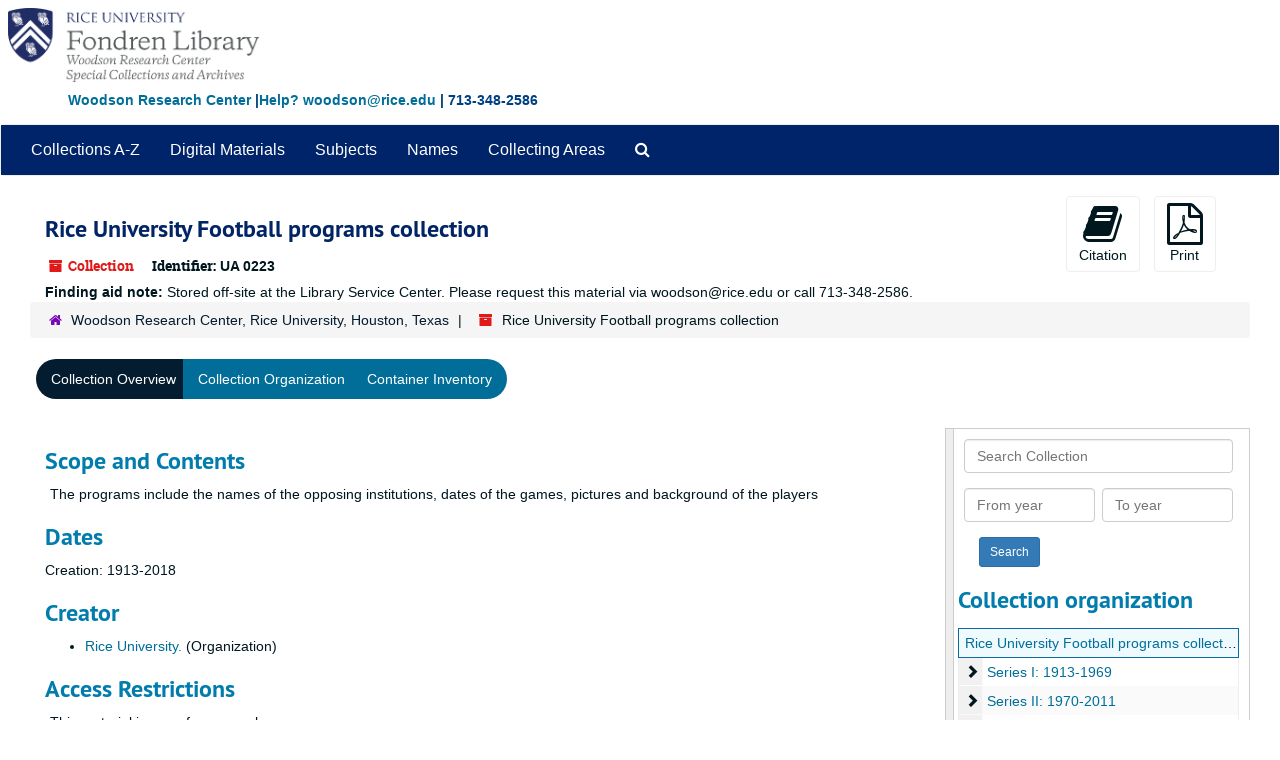

--- FILE ---
content_type: text/html;charset=utf-8
request_url: https://archives.library.rice.edu/repositories/2/resources/778
body_size: 29713
content:
<!DOCTYPE html>
<html lang="en">
<head>
	<meta charset="utf-8"/>
	<meta http-equiv="X-UA-Compatible" content="IE=edge"/>
	<meta name="viewport" content="width=device-width, initial-scale=1">
	<link href="/assets/favicon-24d59abbedadc62d43e1c5cf3f03491cbdb0307c58f0dae36c55bfdfcdf9d67b.ico" rel="shortcut icon" type="image/x-icon" />
	<title>Collection: Rice University Football programs collection | ArchivesSpace Public Interface</title>
	<meta name="csrf-param" content="authenticity_token" />
<meta name="csrf-token" content="ErKbWlGR7OH9LUTPGnJ5xTVz1lnc+3k1b8ehMq+Ub3e5tcmfXwoEuf1e+dC1yGWpM41wVu7rkVhf3rv08yvX5w==" />

		<meta name="referrer" content="origin-when-cross-origin" />

	<script>
	 var APP_PATH = '/';
	 var SHOW_IDENTIFIERS_IN_TREE = false;
	</script>

	<link rel="stylesheet" media="all" href="/assets/application-9061c5eb5f82cab7858a9b5454311de3be3cecbb5a0a146a40d8821cea589c10.css" />
	<script src="/assets/application-c7ae5477652dd5389ebb182680fa49e21c1b31cb69887eacd132391910eb2819.js"></script>

	  <script type="application/ld+json">
    {
  "@context": "http://schema.org/",
  "@id": "https://archives.library.rice.edu/repositories/2/resources/778",
  "@type": [
    "Collection",
    "ArchiveComponent"
  ],
  "name": "Rice University Football programs collection",
  "identifier": "UA 0223",
  "description": "This collection contains programs from football games.",
  "creator": [
    {
      "@id": "https://archives.library.rice.edu/agents/corporate_entities/437",
      "@type": "Organization",
      "name": "Rice University."
    }
  ],
  "dateCreated": [
    "Creation: 1913-2018"
  ],
  "materialExtent": [
    {
      "@type": "QuantitativeValue",
      "unitText": "Linear Feet",
      "value": "8.25"
    }
  ],
  "about": [
    {
      "@type": "Intangible",
      "sameAs": "(OCoLC)fst00931362",
      "name": "Football"
    },
    {
      "@type": "Intangible",
      "sameAs": "(OCoLC)fst00867925",
      "name": "College sports"
    },
    {
      "@type": "Intangible",
      "name": "Universities and colleges"
    },
    {
      "@type": "Intangible",
      "name": "Sports"
    }
  ],
  "genre": [
    "(OCoLC)fst01919956"
  ],
  "inLanguage": [
    {
      "@type": "Language",
      "name": "English"
    }
  ],
  "holdingArchive": {
    "@id": "https://archives.library.rice.edu/repositories/2",
    "@type": "ArchiveOrganization",
    "name": "Woodson Research Center, Rice University, Houston, Texas",
    "address": {
      "@type": "PostalAddress",
      "streetAddress": [
        "Fondren Library MS-44, Rice University",
        "6100 Main St. "
      ],
      "addressLocality": "Houston",
      "addressRegion": "Texas",
      "postalCode": "77005",
      "addressCountry": "USA"
    },
    "telephone": [
      "713-348-2586"
    ]
  }
}
  </script>



<!-- HTML5 shim and Respond.js for IE8 support of HTML5 elements and media queries -->
<!-- WARNING: Respond.js doesn't work if you view the page via file:// -->
<!--[if lt IE 9]>
	<script src="https://oss.maxcdn.com/html5shiv/3.7.3/html5shiv.min.js"></script>
	<script src="https://oss.maxcdn.com/respond/1.4.2/respond.min.js"></script>
<![endif]-->
</head>

<body>


	<div class="skipnav">
  <a class="sr-only sr-only-focusable" href="#maincontent">Skip to main content</a>
</div>
 
    <!--  <div class="container no-pad"> --> <!-- from Jeff -->
	<div class="container-fluid no-pad"> <!-- from 3.5.0 -->
		<!-- <link rel="icon" type="image/x-icon" href="/assets/images/favicon.ico"> -->
<section  id="header">

  <!-- <div class="container"> -> <!-- from Jeff -->
  <div class="container-fluid"> <!-- Mang -->
   <div class="row">
<!--      <a href="https://library.rice.edu"><img class="logo" src="https://library.rice.edu/themes/custom/fondren_barrio/Rice_Fondren_Library.png"  alt = ArchivesSpace Public Interface id="ricelogo" /><br/></a> -->
<a href="https://archives.library.rice.edu/"><img class="logo" src="https://library.rice.edu/logos/Fondren-Woodson-2-color.png"  alt = ArchivesSpace Public Interface id="ricelogo" /><br/></a>
   </div> 
 <div class="row">
 <span style="color:#004080;font-size:14px;float:left;font-weight:bold;margin-left:68px;margin-bottom:14px;"><a href="http://library.rice.edu/woodson/">Woodson Research Center</a> |<a href="mailto:woodson@rice.edu" target="_top">Help? woodson@rice.edu</a> | 713-348-2586 </span>
  </div>
  </div>
  

    
  
</section>

		<section id="navigation">
  <nav class="navbar navbar-default" aria-label="top-level navigation">
    <div class="navbar-header top-bar">
      <button type="button" class="navbar-toggle collapsed" data-toggle="collapse" data-target="#collapsemenu"
              aria-expanded="false">
        <span class="sr-only">Toggle navigation</span>
        <span class="icon-bar"></span>
        <span class="icon-bar"></span>
        <span class="icon-bar"></span>
      </button>
      <div class="collapse navbar-collapse" id="collapsemenu">
        <ul class="nav nav navbar-nav">
            <li><a href="/repositories/resources">Collections A-Z</a></li>
            <li><a href="/objects?limit=digital_object">Digital Materials</a></li>
            <li><a href="/subjects">Subjects</a></li>
            <li><a href="/agents">Names</a></li>
            <li><a href="/classifications">Collecting Areas</a></li>
            <li>
              <a title="Search The Archives" href="/repositories/2/search?reset=true">
                <span class="fa fa-search" aria-hidden="true"></span>
                <span class="sr-only">Search The Archives</span>
</a>            </li>
        </ul>
      </div>
    </div>
  </nav>
</section>

	</div>
   <!-- <section id="container-fluid" class="container well"> -->  <!-- from Jeff -->
	<section id="content" class="container-fluid"> <!-- from 3.5.0 -->
		<a name="maincontent" id="maincontent"></a>
		
		<a name="main" title="Main Content"></a>
<div id="main-content" class="row resources">
  <div class="row" id="info_row">
  </div>
  <div class="information col-sm-7">
      

<h1>
    Rice University Football programs collection
</h1>


<div class="badge-and-identifier">
  <div class="record-type-badge resource">
    <i class="fa fa-archive"></i>&#160;Collection 
  </div>
    <div class="identifier">
      <span class="id-label">Identifier:</span>&#160;<span class="component">UA 0223</span>
    </div>
</div>

  </div>
  <div class="page_actions col-sm-5 right">
    <div title="Page Actions" class="text-right">
 <ul class="list-inline">
      <li class="large-badge  align-center">
          <form id="cite_sub" action="/cite" accept-charset="UTF-8" method="post"><input name="utf8" type="hidden" value="&#x2713;" /><input type="hidden" name="authenticity_token" value="vtGFG9fnfLmizYb92j54n7JceqONzb5EkhaGwdpCtWfk6g5UETIxATJPMsFrl1yoecqmlmfHgcBCg4rQctW8Hg==" />
  <input type="hidden" name="uri" id="uri" value="/repositories/2/resources/778" />
  <input type="hidden" name="cite" id="cite" value="Rice University Football Programs, 1913-2018, UA 223, Woodson Research Center, Fondren Library, Rice University" />
  <button type="submit" class="btn page_action request  btn-default">
    <i class="fa fa-book fa-3x"></i><br/>
    Citation
  </button>
</form>
      </li>
      <li class="large-badge  align-center">
              <form id="print_form" action="/repositories/2/resources/778/pdf" accept-charset="UTF-8" method="post"><input name="utf8" type="hidden" value="&#x2713;" /><input type="hidden" name="authenticity_token" value="DKgK3JOmFZF6Wiim/Sky1QSY4yL8we60pqfEvvmYejqaf4H1XKtzDaJYw5ee7Tg3JLl9nSkYX6L727n2aKaw3A==" />
        <input type="hidden" name="base_token" id="base_token" value="a6e117c4ae5e6d9ae41544607ea07919" />
        <input type="hidden" name="token" id="token" value="" />
        <button id="print_button" class="btn btn-default page_action print">
            <i class="fa fa-file-pdf-o fa-3x"></i><br/><span class="print-label">Print</span><span class="generating-label" style="display: none">Generating</span>
        </button>
</form>
      </li>
      <li class="large-badge  align-center">
              <a id="staff-link" href="#" class="btn btn-default hide" target="_blank">
        <i class="fa fa-pencil fa-3x"></i>
        <br/>
        Staff Only
    </a>

      </li>
 </ul>
</div>

  </div>
  <div class="col-sm-12">
   <b>Finding aid note:&nbsp;</b>Stored off-site at the Library Service Center. Please request this material via woodson@rice.edu or call 713-348-2586.
  </div>
</div>
<div class="row">
    <div class="clear">
    <nav aria-label="hierarchical navigation">
      <ul class="breadcrumb">
	<li>
	  <span class='record-type-badge repository' aria-hidden='true'>       <i class='fa fa-home'></i>     </span>
	    <a href='/repositories/2'>
		Woodson Research Center, Rice University, Houston, Texas
	    </a>
	</li>
	<li>
	  <span class='record-type-badge resource' aria-hidden='true'>       <i class='fa fa-archive'></i>     </span>
	    Rice University Football programs collection
	</li>
      </ul>
    </nav>
</div>

</div>

<div class="row" id="tabs">
  <div class="col-sm-9 text-center tabbing navbar navbar-default">
    <ul class="tabbing nav nav-pills">
        <li >

    <a class="active" aria-current="page" href="#">Collection Overview</a>
  </li>

        <li >

    <a href="/repositories/2/resources/778/collection_organization">Collection Organization</a>
  </li>

        <li >

    <a href="/repositories/2/resources/778/inventory">Container Inventory</a>
  </li>

      
    </ul>
  </div>
</div>


<div class="row" id="notes_row">
  <div class="col-sm-9">
    
    <!-- Look for '_inherited' and '*_inherited' properties -->
<div class="upper-record-details">
      
    <div class="abstract single_note" >
     <h2>Scope and Contents</h2>
         <div class="subnote ">
           <span class="note-content">
             <p>The programs include the names of the opposing institutions, dates of the games, pictures and background of the players</p>
           </span>
         </div>
     </div>


      <h2>Dates</h2>
      <ul class="dates-is-single-date">
        <li class="dates"> 
            Creation: 1913-2018 
        </li>
</ul>



      
  <h2>Creator</h2>
  <ul class="present_list agents_list">
      <li>


        <a href="/agents/corporate_entities/437">Rice University.</a>
        (Organization)
      </li>
  </ul>


        
    <div class="accessrestrict single_note" >
     <h2>Access Restrictions</h2>
         <div class="subnote ">
           <span class="note-content">
             <p>This material is open for research</p>
           </span>
         </div>
     </div>

        
    <div class="accessrestrict single_note" >
     <h2>Conditions Governing Access</h2>
         <div class="subnote ">
           <span class="note-content">
             <p>Stored off-site at the Library Service Center. Please request this material via woodson@rice.edu or call 713-348-2586.</p>
           </span>
         </div>
     </div>

        
    <div class="userestrict single_note" >
     <h2>Conditions Governing Use note</h2>
         <div class="subnote ">
           <span class="note-content">
             <p>Permission to publish from this material must be facilitated through the Woodson Research Center, Fondren Library, Rice University.</p>
           </span>
         </div>
     </div>

        
    <div class="bioghist single_note" >
     <h2>Biographical Sketch</h2>
         <div class="subnote ">
           <span class="note-content">
             <p>The programs trace the history of Rice University football from its inception until the present.</p>
           </span>
         </div>
     </div>


      <h2>Extent</h2>
        <p class="extent">
	  8.25 Linear Feet (17 boxes)
	</p>

      <h2>Language of Materials</h2>
        <p class="language">
	  English
	</p>

    


      
      
      
      
</div>

    <div class="acc_holder clear" >
      <div class="panel-group" id="res_accordion">
	  <div class="panel panel-default">
    <div class="panel-heading">
      <h2 class="panel-title">
        <a class="accordion-toggle" data-toggle="collapse"  href="#add_desc" aria-expanded="true">
          Additional Description
        </a>
      </h2>
    </div>
    <div id="add_desc" class="panel-collapse collapse note_panel in">
      <div class="panel-body">
        	    <div class="note">
	      
    <div class="abstract single_note" >
     <h3>Abstract</h3>
       <div class="note-content">
         <p>This collection contains programs from football games.</p>
       </div>
     </div>

	    </div>
	    <div class="note">
	      
    <div class="acqinfo single_note" >
     <h3>Acquisition Information</h3>
         <div class="subnote ">
           <span class="note-content">
             <p>Transferred from the Rice University Athletic Department.</p>
           </span>
         </div>
     </div>

	    </div>

      </div>
    </div>
  </div>

    
	    <div class="panel panel-default">
    <div class="panel-heading">
      <h2 class="panel-title">
        <a class="accordion-toggle" data-toggle="collapse"  href="#subj_list" aria-expanded="true">
          Subjects
        </a>
      </h2>
    </div>
    <div id="subj_list" class="panel-collapse collapse note_panel in">
      <div class="panel-body">
        







  <h3>Genre / Form</h3>
  <ul class="present_list subjects_list">
      <li>
      	<a href="/subjects/760">Programs (Publications)</a>
      </li>
  </ul>
  <h3>Topical</h3>
  <ul class="present_list subjects_list">
      <li>
      	<a href="/subjects/799">College sports</a>
      </li>
      <li>
      	<a href="/subjects/861">Football</a>
      </li>
      <li>
      	<a href="/subjects/1133">Sports</a>
      </li>
      <li>
      	<a href="/subjects/795">Universities and colleges</a>
      </li>
  </ul>

      </div>
    </div>
  </div>

      <div class="panel panel-default">
    <div class="panel-heading">
      <h2 class="panel-title">
        <a class="accordion-toggle" data-toggle="collapse"  href="#classifications_list" aria-expanded="true">
          Collecting Areas
        </a>
      </h2>
    </div>
    <div id="classifications_list" class="panel-collapse collapse note_panel in">
      <div class="panel-body">
        <ul class="classifications_list">
    <li>
      <ul class="breadcrumb">
        <li><a href="/repositories/2/classifications/13">21. Rice University athletics</a></li>
      </ul>
    </li>
    <li>
      <ul class="breadcrumb">
        <li><a href="/repositories/2/classifications/2">20. Rice University Archives</a></li>
      </ul>
    </li>
</ul>

      </div>
    </div>
  </div>


	    <div class="panel panel-default">
    <div class="panel-heading">
      <h2 class="panel-title">
        <a class="accordion-toggle" data-toggle="collapse"  href="#fa" aria-expanded="true">
          Finding Aid &amp; Administrative Information
        </a>
      </h2>
    </div>
    <div id="fa" class="panel-collapse collapse note_panel in">
      <div class="panel-body">
        
    <dl class="dl-horizontal-fa">
      
        <dt>Title</dt>
        <dd>Guide to the Rice University Football programs collection, 1913-2018
</dd>


          <dt>Status</dt>
          <dd>
              <span class="translation_missing" title="translation missing: en.resource_finding_aid_status.completed">Completed</span>
        </dd>

          <dt>Date</dt>
          <dd>
              2021
          </dd>
          <dt>Description rules</dt>
          <dd>
              Describing Archives: A Content Standard
          </dd>
          <dt>Language of description</dt>
          <dd>
              English
          </dd>
          <dt>Script of description</dt>
          <dd>
              Latin
          </dd>
          <dt>Language of description note</dt>
          <dd>
              English
          </dd>
    </dl>

      </div>
    </div>
  </div>

	      <div class="panel panel-default">
    <div class="panel-heading">
      <h2 class="panel-title">
        <a class="accordion-toggle" data-toggle="collapse"  href="#repo_deets" aria-expanded="true">
          Repository Details
        </a>
      </h2>
    </div>
    <div id="repo_deets" class="panel-collapse collapse note_panel in">
      <div class="panel-body">
        <h3>Repository Details</h3>
<p> Part of the Woodson Research Center, Rice University, Houston, Texas Repository</p>
<div class="website">
  <a href="https://library.rice.edu/woodson">https://library.rice.edu/woodson</a>
</div>



<div class='contact_info'>
  <strong>Contact:</strong> <br/>
  <span class="street">
    Fondren Library MS-44, Rice University <br/>6100 Main St. 
    <br />
  </span>

     <span class="city">Houston</span>
     <span class="region">Texas</span>
     <span class="post_code">77005</span>
     <span class="country">USA</span>

<br/>

   <span class="telephone">
       <i class="fa fa-phone" aria-hidden="true"></i> 713-348-2586
   </span><br/>

<!-- YEE HAW -->
<span class="email"><i class="fa fa-envelope" aria-hidden="true"></i> <a href="mailto:woodson@rice.edu" title="Send email">woodson@rice.edu</a></span>
<br/>
</div>



      </div>
    </div>
  </div>

            <div class="panel panel-default">
    <div class="panel-heading">
      <h2 class="panel-title">
        <a class="accordion-toggle" data-toggle="collapse"  href="#related_accessions_list" aria-expanded="true">
          Related Unprocessed Material
        </a>
      </h2>
    </div>
    <div id="related_accessions_list" class="panel-collapse collapse note_panel in">
      <div class="panel-body">
        <ul>
    <li>
        <strong>Gift</strong>:
      <a href="/repositories/2/accessions/3785">addendum to Football Programs UA 223-1927 football program</a>

    </li>
    <li>
        <strong>Gift</strong>:
      <a href="/repositories/2/accessions/4002">Rice football memorabilia</a>

    </li>
</ul>

      </div>
    </div>
  </div>

      </div>
        
        
        
        
    </div>
    <script type="text/javascript" >initialize_accordion(".note_panel", "Expand All" , "Collapse All", true);
    </script>

  </div>
  <div id="sidebar" class="col-sm-3 sidebar sidebar-container resizable-sidebar" >
   <a name="search" title="Search within collection"></a>
<div class="search">

  <form class="form-horizontal" action="/repositories/2/resources/778/search" accept-charset="UTF-8" method="get"><input name="utf8" type="hidden" value="&#x2713;" />

    <div class="form-group">
      <label class="sr-only" for="filter_q0">Search Collection</label>
      <input type="text" name="filter_q[]" id="filter_q0" placeholder="Search Collection" class="form-control" />
    </div>

    <div class="form-group">
      <input type="hidden" name="op[]" id="op_" value="" />
      <input type="hidden" name="field[]" id="field_" value="" />
      <input type="hidden" name="limit" id="limit" value="" />
      <input type="hidden" name="q[]" id="q_" value="*" />

      <div class="col-md-6 year_from">
        <label class="sr-only" for="filter_from_year">From year</label>
        <input type="text" name="filter_from_year" id="filter_from_year" size="4" maxlength="4" placeholder="From year" class="form-control" />
      </div>

      <div class="col-md-6 year_to">
        <label class="sr-only" for="filter_to_year">To year</label>
        <input type="text" name="filter_to_year" id="filter_to_year" size="4" maxlength="4" placeholder="To year" class="form-control" />
      </div>

    </div>

    <input type="submit" name="commit" value="Search" class="btn btn-primary btn-sm" data-disable-with="Search" />

</form>
</div>

   <script src="/assets/largetree-b0b22b9d696a4d65209a85b481fc377eee881d5cbde959c2a6c1658438494c64.js"></script>
<script src="/assets/tree_renderer-11caee3c4a960695e6913de51382be9e2df87e3351b4d0e5913e888ced73f689.js"></script>

<h2>Collection organization</h2>
<div class="infinite-tree-view largetree-container" id='tree-container'></div>

<script>

    var root_uri = '/repositories/2/resources/778';
    var should_link_to_record = true;

    var tree = new LargeTree(new TreeDataSource(root_uri + '/tree'),
        $('#tree-container'),
        root_uri,
        true,
        new SimpleRenderer(should_link_to_record),
        function() {
            var tree_id = TreeIds.uri_to_tree_id('/repositories/2/resources/778');
            tree.setCurrentNode(tree_id, function() {
                // scroll to selected node
                tree.elt.scrollTo('#'+tree_id, 0, {offset: -50});
            });
        },
        function(current_node, tree) {
          tree.expandNode(current_node);
        });
</script>

 </div>
</div>

  <div class="modal fade" id="cite_modal" tabindex="-1" role="dialog" aria-modal="true" aria-labelledby="cite_modalLabel">
  <div class="modal-dialog">
    <div class="modal-content">
      <header class="modal-header">
        <button type="button" class="close" id="cite_modal_header_close" data-dismiss="modal" aria-label="Close">&times;</button>
        <h2 class="modal-title h3" id="cite_modalLabel">Citation</h2>
      </header>
      <div class="modal-body">
        <section class="panel panel-default mt15px">
  <header class="panel-heading">
    <h3 class="panel-title">Cite Item</h3>
  </header>
  <div class="panel-body flex align-items-center">
    <p id="item_citation" class="flex-grow-1 mr15px mb0">Rice University Football Programs, 1913-2018, UA 223, Woodson Research Center, Fondren Library, Rice University</p>
    <button type="button" id="copy_item_citation" class="btn btn-primary clip-btn" data-clipboard-target="#item_citation" aria-label="Copy item citation to clipboard">Copy to clipboard</button>
  </div>
</section>
<section class="panel panel-default">
  <header class="panel-heading">
    <h3 class="panel-title">Cite Item Description</h3>
  </header>
  <div class="panel-body flex align-items-center">
    <p id="item_description_citation" class="flex-grow-1 mr15px mb0">Rice University Football Programs, 1913-2018, UA 223, Woodson Research Center, Fondren Library, Rice University https://archives.library.rice.edu/repositories/2/resources/778  Accessed  January 17, 2026.</p>
    <button type="button" id="copy_item_description_citation" class="btn btn-primary clip-btn" data-clipboard-target="#item_description_citation" aria-label="Copy item description citation to clipboard">Copy to clipboard</button>
  </div>
</section>

      </div>
      <footer class="modal-footer">
        <button type="button" class="btn btn-default" id="cite_modal_footer_close" data-dismiss="modal" aria-label="Close">Close</button>
      </footer>
    </div>
  </div>
</div>

<script type ="text/javascript" >setupCite()</script>
  <div class="modal fade" id="request_modal" tabindex="-1" role="dialog" aria-modal="true" aria-labelledby="request_modalLabel">
  <div class="modal-dialog">
    <div class="modal-content">
      <header class="modal-header">
        <button type="button" class="close" id="request_modal_header_close" data-dismiss="modal" aria-label="Close">&times;</button>
        <h2 class="modal-title h3" id="request_modalLabel">Request</h2>
      </header>
      <div class="modal-body">
        <form id="request_form" action="/fill_request" accept-charset="UTF-8" method="post"><input name="utf8" type="hidden" value="&#x2713;" /><input type="hidden" name="authenticity_token" value="RNU/AleVhMtA0dHh1P95x1X728vgVzgxDihZ6aUeJDk9oLo/4ebFzLf+I0jQfLVikNDTKZeYUHaw0ac5Zln0pw==" />
  

    <input type='hidden' name='request_uri' value='/repositories/2/resources/778' />

    <input type='hidden' name='title' value='Rice University Football programs collection' />

    <input type='hidden' name='identifier' value='UA 0223' />

    <input type='hidden' name='cite' value='Rice University Football Programs, 1913-2018, UA 223, Woodson Research Center, Fondren Library, Rice University' />

    <input type='hidden' name='restrict' value='&amp;lt;p&amp;gt;This material is open for research&amp;lt;/p&amp;gt;&amp;lt;br&amp;gt;&amp;lt;br&amp;gt; &amp;lt;span class=&amp;quot;inline-label&amp;quot;&amp;gt;Conditions Governing Access&amp;lt;/span&amp;gt; &amp;lt;p&amp;gt;Stored off-site at the Library Service Center. Please request this material via woodson@rice.edu or call 713-348-2586.&amp;lt;/p&amp;gt;' />

    <input type='hidden' name='repo_name' value='Woodson Research Center, Rice University, Houston, Texas' />

    <input type='hidden' name='repo_uri' value='/repositories/2' />

    <input type='hidden' name='repo_code' value='WOODSON' />

    <input type='hidden' name='repo_email' value='woodson@rice.edu' />

  <div  id="request">
    <div class="form-group required ">
      <label class="sr-only" for="user_name">Your name required</label>
      <div class="input-group">
        <input type="text" name="user_name" id="user_name" placeholder="Your name" class="form-control" />
        <div class="input-group-addon">
          <span class="required aria-hidden">required</span>
        </div>
      </div>
    </div>
    <div class="form-group required ">
      <label class="sr-only" for="user_email">Your email address required</label>
      <div class="input-group">
        <input type="email" name="user_email" id="user_email" placeholder="Your email address" class="form-control" />
        <div class="input-group-addon">
          <span class="required aria-hidden">required</span>
        </div>
      </div>
    </div>
    <div class="form-group ">
      <label class="sr-only" for="date">Research appointment date desired for onsite research</label>
      <input type="text" name="date" id="date" placeholder="Research appointment date desired for onsite research" class="form-control" />
    </div>
    <div class="form-group ">
      <label class="sr-only" for="note">Access to the archives is provided by staff, who will respond to this message. Any details you would like to provide are welcome. We will be in touch by email. In making this request, you agree that use of these materials must abide by US Copyright Law. You understand that you are responsible to the copyright holder if you reproduce, publish, or share without permission.</label>
      <textarea name="note" id="note" rows="3" cols="25" placeholder="Access to the archives is provided by staff, who will respond to this message. Any details you would like to provide are welcome. We will be in touch by email. In making this request, you agree that use of these materials must abide by US Copyright Law. You understand that you are responsible to the copyright holder if you reproduce, publish, or share without permission." class="form-control">
</textarea>
    </div>
    <div class="form-group honeypot">
      <span class="aria-hidden">
        <label for="comment">Comment</label>
        <input type="text" name="comment" id="comment" tabindex="-1" class="form-control" />
      </span>
    </div>
    <button type="submit" class="btn btn-primary action-btn noscript">Submit Request</button>
  </div>
</form>
      </div>
      <footer class="modal-footer">
        <button type="button" class="btn btn-default" id="request_modal_footer_close" data-dismiss="modal" aria-label="Close">Close</button>
          <button type="button" class="btn btn-primary action-btn"></button>
      </footer>
    </div>
  </div>
</div>

<script type ="text/javascript" >setupRequest("request_modal",  "Request")</script>


	</section>

	<script  type="text/javascript" >
		$(".upper-record-details .note-content").each(function(index, element){$(this).readmore(450)});
	</script>

	<div class="footer">
  <!-- <div class="container"> -> <!-- from Jeff -->
  <div class="container-fluid"> <!-- Mang -->
  <div class="row">
      
      <div class="col-lg-6">
<p style="font-size:12px;line-height:15px;"><strong><span style="font-size:13px;">Broaden your search:</span></strong><br>
<a href="https://txarchives.org/" style="color: #08c; text-decoration: underline;">Texas Archival Resources Online</a> - statewide search of archival finding aids<br/>
<a href="https://beta.worldcat.org/archivegrid/" style="color: #08c; text-decoration: underline;">ArchiveGrid</a> - international search of archival finding aids<br />
<a href="https://digitalcollections.rice.edu" style="color: #08c; text-decoration: underline;">Explore Our Digital Collections</a> - Rice University digital content</p>
</div>
      
      
      
    <div class="col-lg-6">
      <p style="font-size:12px;line-height:15px;"><span style="font-size:13px;color: #08c; text-decoration: underline;"><a href="https://library.rice.edu/content/archives-harmful-content" target="_blank">Harmful Content Statement</a></span></strong><br>
&copy; 2024 <a href="http://library.rice.edu/woodson/" style="color: #08c; text-decoration: underline;">Woodson Research Center</a><br/><a href="http://library.rice.edu/" style="color: #08c; text-decoration: underline;">Fondren Library</a>, <a href="http://rice.edu" style="color: #08c; text-decoration: underline;">Rice University</a><br/>
    Physical Address: <a href="https://www.google.com/maps/place/Rice+University+-+Fondren+Library/@29.7174147,-95.4001854,18z/data=!4m2!3m1!1s0x0000000000000000:0x92295a081617a3fc" target="_blank" style="color: #08c; text-decoration: underline;"> 6100 Main, Houston, Texas 77005-1827</a><br />
  Mailing Address: MS-44, P.O. Box 1892, Houston, Texas 77251-1892
      
      </p>

    </div>

    


  </div>
</div>
</div>


			<script>
				FRONTEND_URL = "https://archives-staff.library.rice.edu";
				RECORD_URI = "/repositories/2/resources/778";
				STAFF_LINK_MODE = "edit";
			</script>

</body>
</html>
